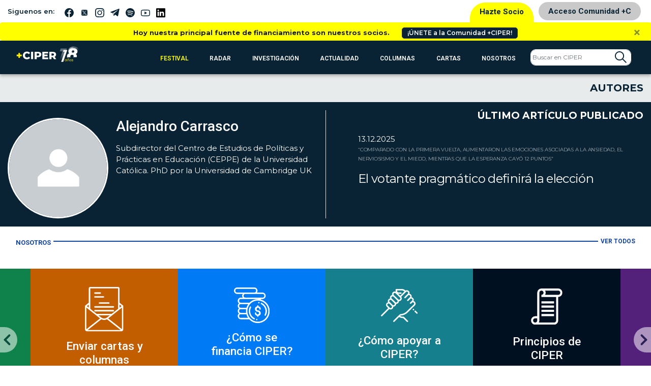

--- FILE ---
content_type: text/html; charset=UTF-8
request_url: https://www.ciperchile.cl/author/acarrasco/
body_size: 14489
content:
<!DOCTYPE html>
<html lang="es">

<head>
    <!-- Google Tag Manager -->
    <script>(function (w, d, s, l, i) {
            w[l] = w[l] || []; w[l].push({
                'gtm.start':
                    new Date().getTime(), event: 'gtm.js'
            }); var f = d.getElementsByTagName(s)[0],
                j = d.createElement(s), dl = l != 'dataLayer' ? '&l=' + l : ''; j.async = true; j.src =
                    'https://www.googletagmanager.com/gtm.js?id=' + i + dl; f.parentNode.insertBefore(j, f);
        })(window, document, 'script', 'dataLayer', 'GTM-5H5QPBV');</script>
    <!-- End Google Tag Manager -->
    <meta charset="utf-8">
    <meta name="viewport" content="width=device-width, initial-scale=1, shrink-to-fit=no">

    <!-- Bootstrap CSS -->
    <link rel="stylesheet" media="screen"
        href="https://www.ciperchile.cl/wp-content/themes/syms/assets/css/bootstrap.min.css">
    <link rel="stylesheet" media="screen" href="https://www.ciperchile.cl/wp-content/themes/syms/assets/css/style.css?v=1.7.9">
    <link rel="stylesheet" media="screen" href="https://www.ciperchile.cl/wp-content/themes/syms/assets/css/slick.css">
    <link rel="stylesheet" media="screen" href="https://www.ciperchile.cl/wp-content/themes/syms/assets/css/slick-ciper.css">
    <link rel="stylesheet" media="print"
        href="https://www.ciperchile.cl/wp-content/themes/syms/assets/css/imprimir.css?v=1.1" />
    <!-- template slick -->
    <script src="https://cdnjs.cloudflare.com/ajax/libs/gsap/3.11.3/gsap.min.js" id="syms-gsap-js"></script>
    <script src="https://cdnjs.cloudflare.com/ajax/libs/gsap/3.11.3/ScrollTrigger.min.js"
        id="syms-scrollTrigger-js"></script>
    <link rel="preconnect" href="https://fonts.googleapis.com">
    <link rel="preconnect" href="https://fonts.gstatic.com" crossorigin>
    <link href="https://fonts.googleapis.com/css2?family=Maiden+Orange&family=Roboto:ital,wght@0,100..900;1,100..900&display=swap" rel="stylesheet">

<style>

.roboto-100 {
  font-family: "Roboto", sans-serif;
  font-optical-sizing: auto;
  font-weight: 100;
  font-style: normal;
  font-variation-settings:
    "wdth" 100;
}    
.roboto-300 {
  font-family: "Roboto", sans-serif;
  font-optical-sizing: auto;
  font-weight: 300;
  font-style: normal;
  font-variation-settings:
    "wdth" 300;
}
.roboto-500 {
  font-family: "Roboto", sans-serif;
  font-optical-sizing: auto;
  font-weight: 500;
  font-style: normal;
  font-variation-settings:
    "wdth" 500;
}
.roboto-700 {
  font-family: "Roboto", sans-serif;
  font-optical-sizing: auto;
  font-weight: 700;
  font-style: normal;
  font-variation-settings:
    "wdth" 700;
}
.maiden-orange-regular {
  font-family: "Maiden Orange", serif;
  font-weight: 400;
  font-style: normal;
}

</style>

    <meta name='robots' content='noindex, follow' />
	<style>img:is([sizes="auto" i], [sizes^="auto," i]) { contain-intrinsic-size: 3000px 1500px }</style>
	
	<!-- This site is optimized with the Yoast SEO plugin v26.1.1 - https://yoast.com/wordpress/plugins/seo/ -->
	<title>Alejandro Carrasco, autor en CIPER Chile</title>
	<meta property="og:locale" content="es_ES" />
	<meta property="og:type" content="profile" />
	<meta property="og:title" content="Alejandro Carrasco, autor en CIPER Chile" />
	<meta property="og:site_name" content="CIPER Chile" />
	<meta name="twitter:card" content="summary_large_image" />
	<meta name="twitter:site" content="@ciper" />
	<script type="application/ld+json" class="yoast-schema-graph">{"@context":"https://schema.org","@graph":[{"@type":"WebSite","@id":"https://www.ciperchile.cl/#website","url":"https://www.ciperchile.cl/","name":"CIPER Chile","description":"Medio de investigación periodística independiente en Chile, enfocado en reportajes de actualidad y brindar información de calidad a la ciudadanía.","publisher":{"@id":"https://www.ciperchile.cl/#organization"},"potentialAction":[{"@type":"SearchAction","target":{"@type":"EntryPoint","urlTemplate":"https://www.ciperchile.cl/?s={search_term_string}"},"query-input":{"@type":"PropertyValueSpecification","valueRequired":true,"valueName":"search_term_string"}}],"inLanguage":"es"},{"@type":"Organization","@id":"https://www.ciperchile.cl/#organization","name":"Fundación CIPER","url":"https://www.ciperchile.cl/","logo":{"@type":"ImageObject","inLanguage":"es","@id":"https://www.ciperchile.cl/#/schema/logo/image/","url":"https://www.ciperchile.cl/wp-content/uploads/logo-ciper-mail-1.png","contentUrl":"https://www.ciperchile.cl/wp-content/uploads/logo-ciper-mail-1.png","width":618,"height":252,"caption":"Fundación CIPER"},"image":{"@id":"https://www.ciperchile.cl/#/schema/logo/image/"},"sameAs":["https://www.facebook.com/ciperchile","https://x.com/ciper","http://instagram.com/ciper_chile/","https://www.youtube.com/channel/UCDL4fR819Nz7bSXLzkjxS6Q"]}]}</script>
	<!-- / Yoast SEO plugin. -->


<link rel='dns-prefetch' href='//www.googletagmanager.com' />
<link rel="alternate" type="application/rss+xml" title="CIPER Chile &raquo; Feed" href="https://www.ciperchile.cl/feed/" />
<link rel="alternate" type="application/rss+xml" title="CIPER Chile &raquo; Feed de los comentarios" href="https://www.ciperchile.cl/comments/feed/" />
<link rel="alternate" type="application/rss+xml" title="CIPER Chile &raquo; Feed de entradas de Alejandro Carrasco" href="https://www.ciperchile.cl/author/acarrasco/feed/" />
		<!-- This site uses the Google Analytics by MonsterInsights plugin v9.9.1 - Using Analytics tracking - https://www.monsterinsights.com/ -->
							<script src="//www.googletagmanager.com/gtag/js?id=G-9DBJ1SYRGE"  data-cfasync="false" data-wpfc-render="false" type="text/javascript" async></script>
			<script data-cfasync="false" data-wpfc-render="false" type="text/javascript">
				var mi_version = '9.9.1';
				var mi_track_user = true;
				var mi_no_track_reason = '';
								var MonsterInsightsDefaultLocations = {"page_location":"https:\/\/www.ciperchile.cl\/author\/acarrasco\/"};
								if ( typeof MonsterInsightsPrivacyGuardFilter === 'function' ) {
					var MonsterInsightsLocations = (typeof MonsterInsightsExcludeQuery === 'object') ? MonsterInsightsPrivacyGuardFilter( MonsterInsightsExcludeQuery ) : MonsterInsightsPrivacyGuardFilter( MonsterInsightsDefaultLocations );
				} else {
					var MonsterInsightsLocations = (typeof MonsterInsightsExcludeQuery === 'object') ? MonsterInsightsExcludeQuery : MonsterInsightsDefaultLocations;
				}

								var disableStrs = [
										'ga-disable-G-9DBJ1SYRGE',
									];

				/* Function to detect opted out users */
				function __gtagTrackerIsOptedOut() {
					for (var index = 0; index < disableStrs.length; index++) {
						if (document.cookie.indexOf(disableStrs[index] + '=true') > -1) {
							return true;
						}
					}

					return false;
				}

				/* Disable tracking if the opt-out cookie exists. */
				if (__gtagTrackerIsOptedOut()) {
					for (var index = 0; index < disableStrs.length; index++) {
						window[disableStrs[index]] = true;
					}
				}

				/* Opt-out function */
				function __gtagTrackerOptout() {
					for (var index = 0; index < disableStrs.length; index++) {
						document.cookie = disableStrs[index] + '=true; expires=Thu, 31 Dec 2099 23:59:59 UTC; path=/';
						window[disableStrs[index]] = true;
					}
				}

				if ('undefined' === typeof gaOptout) {
					function gaOptout() {
						__gtagTrackerOptout();
					}
				}
								window.dataLayer = window.dataLayer || [];

				window.MonsterInsightsDualTracker = {
					helpers: {},
					trackers: {},
				};
				if (mi_track_user) {
					function __gtagDataLayer() {
						dataLayer.push(arguments);
					}

					function __gtagTracker(type, name, parameters) {
						if (!parameters) {
							parameters = {};
						}

						if (parameters.send_to) {
							__gtagDataLayer.apply(null, arguments);
							return;
						}

						if (type === 'event') {
														parameters.send_to = monsterinsights_frontend.v4_id;
							var hookName = name;
							if (typeof parameters['event_category'] !== 'undefined') {
								hookName = parameters['event_category'] + ':' + name;
							}

							if (typeof MonsterInsightsDualTracker.trackers[hookName] !== 'undefined') {
								MonsterInsightsDualTracker.trackers[hookName](parameters);
							} else {
								__gtagDataLayer('event', name, parameters);
							}
							
						} else {
							__gtagDataLayer.apply(null, arguments);
						}
					}

					__gtagTracker('js', new Date());
					__gtagTracker('set', {
						'developer_id.dZGIzZG': true,
											});
					if ( MonsterInsightsLocations.page_location ) {
						__gtagTracker('set', MonsterInsightsLocations);
					}
										__gtagTracker('config', 'G-9DBJ1SYRGE', {"forceSSL":"true","link_attribution":"true"} );
										window.gtag = __gtagTracker;										(function () {
						/* https://developers.google.com/analytics/devguides/collection/analyticsjs/ */
						/* ga and __gaTracker compatibility shim. */
						var noopfn = function () {
							return null;
						};
						var newtracker = function () {
							return new Tracker();
						};
						var Tracker = function () {
							return null;
						};
						var p = Tracker.prototype;
						p.get = noopfn;
						p.set = noopfn;
						p.send = function () {
							var args = Array.prototype.slice.call(arguments);
							args.unshift('send');
							__gaTracker.apply(null, args);
						};
						var __gaTracker = function () {
							var len = arguments.length;
							if (len === 0) {
								return;
							}
							var f = arguments[len - 1];
							if (typeof f !== 'object' || f === null || typeof f.hitCallback !== 'function') {
								if ('send' === arguments[0]) {
									var hitConverted, hitObject = false, action;
									if ('event' === arguments[1]) {
										if ('undefined' !== typeof arguments[3]) {
											hitObject = {
												'eventAction': arguments[3],
												'eventCategory': arguments[2],
												'eventLabel': arguments[4],
												'value': arguments[5] ? arguments[5] : 1,
											}
										}
									}
									if ('pageview' === arguments[1]) {
										if ('undefined' !== typeof arguments[2]) {
											hitObject = {
												'eventAction': 'page_view',
												'page_path': arguments[2],
											}
										}
									}
									if (typeof arguments[2] === 'object') {
										hitObject = arguments[2];
									}
									if (typeof arguments[5] === 'object') {
										Object.assign(hitObject, arguments[5]);
									}
									if ('undefined' !== typeof arguments[1].hitType) {
										hitObject = arguments[1];
										if ('pageview' === hitObject.hitType) {
											hitObject.eventAction = 'page_view';
										}
									}
									if (hitObject) {
										action = 'timing' === arguments[1].hitType ? 'timing_complete' : hitObject.eventAction;
										hitConverted = mapArgs(hitObject);
										__gtagTracker('event', action, hitConverted);
									}
								}
								return;
							}

							function mapArgs(args) {
								var arg, hit = {};
								var gaMap = {
									'eventCategory': 'event_category',
									'eventAction': 'event_action',
									'eventLabel': 'event_label',
									'eventValue': 'event_value',
									'nonInteraction': 'non_interaction',
									'timingCategory': 'event_category',
									'timingVar': 'name',
									'timingValue': 'value',
									'timingLabel': 'event_label',
									'page': 'page_path',
									'location': 'page_location',
									'title': 'page_title',
									'referrer' : 'page_referrer',
								};
								for (arg in args) {
																		if (!(!args.hasOwnProperty(arg) || !gaMap.hasOwnProperty(arg))) {
										hit[gaMap[arg]] = args[arg];
									} else {
										hit[arg] = args[arg];
									}
								}
								return hit;
							}

							try {
								f.hitCallback();
							} catch (ex) {
							}
						};
						__gaTracker.create = newtracker;
						__gaTracker.getByName = newtracker;
						__gaTracker.getAll = function () {
							return [];
						};
						__gaTracker.remove = noopfn;
						__gaTracker.loaded = true;
						window['__gaTracker'] = __gaTracker;
					})();
									} else {
										console.log("");
					(function () {
						function __gtagTracker() {
							return null;
						}

						window['__gtagTracker'] = __gtagTracker;
						window['gtag'] = __gtagTracker;
					})();
									}
			</script>
			
							<!-- / Google Analytics by MonsterInsights -->
		<script type="text/javascript">
/* <![CDATA[ */
window._wpemojiSettings = {"baseUrl":"https:\/\/s.w.org\/images\/core\/emoji\/16.0.1\/72x72\/","ext":".png","svgUrl":"https:\/\/s.w.org\/images\/core\/emoji\/16.0.1\/svg\/","svgExt":".svg","source":{"concatemoji":"https:\/\/www.ciperchile.cl\/wp-includes\/js\/wp-emoji-release.min.js"}};
/*! This file is auto-generated */
!function(s,n){var o,i,e;function c(e){try{var t={supportTests:e,timestamp:(new Date).valueOf()};sessionStorage.setItem(o,JSON.stringify(t))}catch(e){}}function p(e,t,n){e.clearRect(0,0,e.canvas.width,e.canvas.height),e.fillText(t,0,0);var t=new Uint32Array(e.getImageData(0,0,e.canvas.width,e.canvas.height).data),a=(e.clearRect(0,0,e.canvas.width,e.canvas.height),e.fillText(n,0,0),new Uint32Array(e.getImageData(0,0,e.canvas.width,e.canvas.height).data));return t.every(function(e,t){return e===a[t]})}function u(e,t){e.clearRect(0,0,e.canvas.width,e.canvas.height),e.fillText(t,0,0);for(var n=e.getImageData(16,16,1,1),a=0;a<n.data.length;a++)if(0!==n.data[a])return!1;return!0}function f(e,t,n,a){switch(t){case"flag":return n(e,"\ud83c\udff3\ufe0f\u200d\u26a7\ufe0f","\ud83c\udff3\ufe0f\u200b\u26a7\ufe0f")?!1:!n(e,"\ud83c\udde8\ud83c\uddf6","\ud83c\udde8\u200b\ud83c\uddf6")&&!n(e,"\ud83c\udff4\udb40\udc67\udb40\udc62\udb40\udc65\udb40\udc6e\udb40\udc67\udb40\udc7f","\ud83c\udff4\u200b\udb40\udc67\u200b\udb40\udc62\u200b\udb40\udc65\u200b\udb40\udc6e\u200b\udb40\udc67\u200b\udb40\udc7f");case"emoji":return!a(e,"\ud83e\udedf")}return!1}function g(e,t,n,a){var r="undefined"!=typeof WorkerGlobalScope&&self instanceof WorkerGlobalScope?new OffscreenCanvas(300,150):s.createElement("canvas"),o=r.getContext("2d",{willReadFrequently:!0}),i=(o.textBaseline="top",o.font="600 32px Arial",{});return e.forEach(function(e){i[e]=t(o,e,n,a)}),i}function t(e){var t=s.createElement("script");t.src=e,t.defer=!0,s.head.appendChild(t)}"undefined"!=typeof Promise&&(o="wpEmojiSettingsSupports",i=["flag","emoji"],n.supports={everything:!0,everythingExceptFlag:!0},e=new Promise(function(e){s.addEventListener("DOMContentLoaded",e,{once:!0})}),new Promise(function(t){var n=function(){try{var e=JSON.parse(sessionStorage.getItem(o));if("object"==typeof e&&"number"==typeof e.timestamp&&(new Date).valueOf()<e.timestamp+604800&&"object"==typeof e.supportTests)return e.supportTests}catch(e){}return null}();if(!n){if("undefined"!=typeof Worker&&"undefined"!=typeof OffscreenCanvas&&"undefined"!=typeof URL&&URL.createObjectURL&&"undefined"!=typeof Blob)try{var e="postMessage("+g.toString()+"("+[JSON.stringify(i),f.toString(),p.toString(),u.toString()].join(",")+"));",a=new Blob([e],{type:"text/javascript"}),r=new Worker(URL.createObjectURL(a),{name:"wpTestEmojiSupports"});return void(r.onmessage=function(e){c(n=e.data),r.terminate(),t(n)})}catch(e){}c(n=g(i,f,p,u))}t(n)}).then(function(e){for(var t in e)n.supports[t]=e[t],n.supports.everything=n.supports.everything&&n.supports[t],"flag"!==t&&(n.supports.everythingExceptFlag=n.supports.everythingExceptFlag&&n.supports[t]);n.supports.everythingExceptFlag=n.supports.everythingExceptFlag&&!n.supports.flag,n.DOMReady=!1,n.readyCallback=function(){n.DOMReady=!0}}).then(function(){return e}).then(function(){var e;n.supports.everything||(n.readyCallback(),(e=n.source||{}).concatemoji?t(e.concatemoji):e.wpemoji&&e.twemoji&&(t(e.twemoji),t(e.wpemoji)))}))}((window,document),window._wpemojiSettings);
/* ]]> */
</script>
<link rel='stylesheet' id='wpfp-css' href='https://www.ciperchile.cl/wp-content/themes/syms/assets/css/wpfp.css' type='text/css' />
<style id='wp-emoji-styles-inline-css' type='text/css'>

	img.wp-smiley, img.emoji {
		display: inline !important;
		border: none !important;
		box-shadow: none !important;
		height: 1em !important;
		width: 1em !important;
		margin: 0 0.07em !important;
		vertical-align: -0.1em !important;
		background: none !important;
		padding: 0 !important;
	}
</style>
<link rel='stylesheet' id='wp-block-library-css' href='https://www.ciperchile.cl/wp-includes/css/dist/block-library/style.min.css' type='text/css' media='all' />
<style id='classic-theme-styles-inline-css' type='text/css'>
/*! This file is auto-generated */
.wp-block-button__link{color:#fff;background-color:#32373c;border-radius:9999px;box-shadow:none;text-decoration:none;padding:calc(.667em + 2px) calc(1.333em + 2px);font-size:1.125em}.wp-block-file__button{background:#32373c;color:#fff;text-decoration:none}
</style>
<style id='global-styles-inline-css' type='text/css'>
:root{--wp--preset--aspect-ratio--square: 1;--wp--preset--aspect-ratio--4-3: 4/3;--wp--preset--aspect-ratio--3-4: 3/4;--wp--preset--aspect-ratio--3-2: 3/2;--wp--preset--aspect-ratio--2-3: 2/3;--wp--preset--aspect-ratio--16-9: 16/9;--wp--preset--aspect-ratio--9-16: 9/16;--wp--preset--color--black: #000000;--wp--preset--color--cyan-bluish-gray: #abb8c3;--wp--preset--color--white: #ffffff;--wp--preset--color--pale-pink: #f78da7;--wp--preset--color--vivid-red: #cf2e2e;--wp--preset--color--luminous-vivid-orange: #ff6900;--wp--preset--color--luminous-vivid-amber: #fcb900;--wp--preset--color--light-green-cyan: #7bdcb5;--wp--preset--color--vivid-green-cyan: #00d084;--wp--preset--color--pale-cyan-blue: #8ed1fc;--wp--preset--color--vivid-cyan-blue: #0693e3;--wp--preset--color--vivid-purple: #9b51e0;--wp--preset--gradient--vivid-cyan-blue-to-vivid-purple: linear-gradient(135deg,rgba(6,147,227,1) 0%,rgb(155,81,224) 100%);--wp--preset--gradient--light-green-cyan-to-vivid-green-cyan: linear-gradient(135deg,rgb(122,220,180) 0%,rgb(0,208,130) 100%);--wp--preset--gradient--luminous-vivid-amber-to-luminous-vivid-orange: linear-gradient(135deg,rgba(252,185,0,1) 0%,rgba(255,105,0,1) 100%);--wp--preset--gradient--luminous-vivid-orange-to-vivid-red: linear-gradient(135deg,rgba(255,105,0,1) 0%,rgb(207,46,46) 100%);--wp--preset--gradient--very-light-gray-to-cyan-bluish-gray: linear-gradient(135deg,rgb(238,238,238) 0%,rgb(169,184,195) 100%);--wp--preset--gradient--cool-to-warm-spectrum: linear-gradient(135deg,rgb(74,234,220) 0%,rgb(151,120,209) 20%,rgb(207,42,186) 40%,rgb(238,44,130) 60%,rgb(251,105,98) 80%,rgb(254,248,76) 100%);--wp--preset--gradient--blush-light-purple: linear-gradient(135deg,rgb(255,206,236) 0%,rgb(152,150,240) 100%);--wp--preset--gradient--blush-bordeaux: linear-gradient(135deg,rgb(254,205,165) 0%,rgb(254,45,45) 50%,rgb(107,0,62) 100%);--wp--preset--gradient--luminous-dusk: linear-gradient(135deg,rgb(255,203,112) 0%,rgb(199,81,192) 50%,rgb(65,88,208) 100%);--wp--preset--gradient--pale-ocean: linear-gradient(135deg,rgb(255,245,203) 0%,rgb(182,227,212) 50%,rgb(51,167,181) 100%);--wp--preset--gradient--electric-grass: linear-gradient(135deg,rgb(202,248,128) 0%,rgb(113,206,126) 100%);--wp--preset--gradient--midnight: linear-gradient(135deg,rgb(2,3,129) 0%,rgb(40,116,252) 100%);--wp--preset--font-size--small: 13px;--wp--preset--font-size--medium: 20px;--wp--preset--font-size--large: 36px;--wp--preset--font-size--x-large: 42px;--wp--preset--spacing--20: 0,44rem;--wp--preset--spacing--30: 0,67rem;--wp--preset--spacing--40: 1rem;--wp--preset--spacing--50: 1,5rem;--wp--preset--spacing--60: 2,25rem;--wp--preset--spacing--70: 3,38rem;--wp--preset--spacing--80: 5,06rem;--wp--preset--shadow--natural: 6px 6px 9px rgba(0, 0, 0, 0.2);--wp--preset--shadow--deep: 12px 12px 50px rgba(0, 0, 0, 0.4);--wp--preset--shadow--sharp: 6px 6px 0px rgba(0, 0, 0, 0.2);--wp--preset--shadow--outlined: 6px 6px 0px -3px rgba(255, 255, 255, 1), 6px 6px rgba(0, 0, 0, 1);--wp--preset--shadow--crisp: 6px 6px 0px rgba(0, 0, 0, 1);}:where(.is-layout-flex){gap: 0.5em;}:where(.is-layout-grid){gap: 0.5em;}body .is-layout-flex{display: flex;}.is-layout-flex{flex-wrap: wrap;align-items: center;}.is-layout-flex > :is(*, div){margin: 0;}body .is-layout-grid{display: grid;}.is-layout-grid > :is(*, div){margin: 0;}:where(.wp-block-columns.is-layout-flex){gap: 2em;}:where(.wp-block-columns.is-layout-grid){gap: 2em;}:where(.wp-block-post-template.is-layout-flex){gap: 1.25em;}:where(.wp-block-post-template.is-layout-grid){gap: 1.25em;}.has-black-color{color: var(--wp--preset--color--black) !important;}.has-cyan-bluish-gray-color{color: var(--wp--preset--color--cyan-bluish-gray) !important;}.has-white-color{color: var(--wp--preset--color--white) !important;}.has-pale-pink-color{color: var(--wp--preset--color--pale-pink) !important;}.has-vivid-red-color{color: var(--wp--preset--color--vivid-red) !important;}.has-luminous-vivid-orange-color{color: var(--wp--preset--color--luminous-vivid-orange) !important;}.has-luminous-vivid-amber-color{color: var(--wp--preset--color--luminous-vivid-amber) !important;}.has-light-green-cyan-color{color: var(--wp--preset--color--light-green-cyan) !important;}.has-vivid-green-cyan-color{color: var(--wp--preset--color--vivid-green-cyan) !important;}.has-pale-cyan-blue-color{color: var(--wp--preset--color--pale-cyan-blue) !important;}.has-vivid-cyan-blue-color{color: var(--wp--preset--color--vivid-cyan-blue) !important;}.has-vivid-purple-color{color: var(--wp--preset--color--vivid-purple) !important;}.has-black-background-color{background-color: var(--wp--preset--color--black) !important;}.has-cyan-bluish-gray-background-color{background-color: var(--wp--preset--color--cyan-bluish-gray) !important;}.has-white-background-color{background-color: var(--wp--preset--color--white) !important;}.has-pale-pink-background-color{background-color: var(--wp--preset--color--pale-pink) !important;}.has-vivid-red-background-color{background-color: var(--wp--preset--color--vivid-red) !important;}.has-luminous-vivid-orange-background-color{background-color: var(--wp--preset--color--luminous-vivid-orange) !important;}.has-luminous-vivid-amber-background-color{background-color: var(--wp--preset--color--luminous-vivid-amber) !important;}.has-light-green-cyan-background-color{background-color: var(--wp--preset--color--light-green-cyan) !important;}.has-vivid-green-cyan-background-color{background-color: var(--wp--preset--color--vivid-green-cyan) !important;}.has-pale-cyan-blue-background-color{background-color: var(--wp--preset--color--pale-cyan-blue) !important;}.has-vivid-cyan-blue-background-color{background-color: var(--wp--preset--color--vivid-cyan-blue) !important;}.has-vivid-purple-background-color{background-color: var(--wp--preset--color--vivid-purple) !important;}.has-black-border-color{border-color: var(--wp--preset--color--black) !important;}.has-cyan-bluish-gray-border-color{border-color: var(--wp--preset--color--cyan-bluish-gray) !important;}.has-white-border-color{border-color: var(--wp--preset--color--white) !important;}.has-pale-pink-border-color{border-color: var(--wp--preset--color--pale-pink) !important;}.has-vivid-red-border-color{border-color: var(--wp--preset--color--vivid-red) !important;}.has-luminous-vivid-orange-border-color{border-color: var(--wp--preset--color--luminous-vivid-orange) !important;}.has-luminous-vivid-amber-border-color{border-color: var(--wp--preset--color--luminous-vivid-amber) !important;}.has-light-green-cyan-border-color{border-color: var(--wp--preset--color--light-green-cyan) !important;}.has-vivid-green-cyan-border-color{border-color: var(--wp--preset--color--vivid-green-cyan) !important;}.has-pale-cyan-blue-border-color{border-color: var(--wp--preset--color--pale-cyan-blue) !important;}.has-vivid-cyan-blue-border-color{border-color: var(--wp--preset--color--vivid-cyan-blue) !important;}.has-vivid-purple-border-color{border-color: var(--wp--preset--color--vivid-purple) !important;}.has-vivid-cyan-blue-to-vivid-purple-gradient-background{background: var(--wp--preset--gradient--vivid-cyan-blue-to-vivid-purple) !important;}.has-light-green-cyan-to-vivid-green-cyan-gradient-background{background: var(--wp--preset--gradient--light-green-cyan-to-vivid-green-cyan) !important;}.has-luminous-vivid-amber-to-luminous-vivid-orange-gradient-background{background: var(--wp--preset--gradient--luminous-vivid-amber-to-luminous-vivid-orange) !important;}.has-luminous-vivid-orange-to-vivid-red-gradient-background{background: var(--wp--preset--gradient--luminous-vivid-orange-to-vivid-red) !important;}.has-very-light-gray-to-cyan-bluish-gray-gradient-background{background: var(--wp--preset--gradient--very-light-gray-to-cyan-bluish-gray) !important;}.has-cool-to-warm-spectrum-gradient-background{background: var(--wp--preset--gradient--cool-to-warm-spectrum) !important;}.has-blush-light-purple-gradient-background{background: var(--wp--preset--gradient--blush-light-purple) !important;}.has-blush-bordeaux-gradient-background{background: var(--wp--preset--gradient--blush-bordeaux) !important;}.has-luminous-dusk-gradient-background{background: var(--wp--preset--gradient--luminous-dusk) !important;}.has-pale-ocean-gradient-background{background: var(--wp--preset--gradient--pale-ocean) !important;}.has-electric-grass-gradient-background{background: var(--wp--preset--gradient--electric-grass) !important;}.has-midnight-gradient-background{background: var(--wp--preset--gradient--midnight) !important;}.has-small-font-size{font-size: var(--wp--preset--font-size--small) !important;}.has-medium-font-size{font-size: var(--wp--preset--font-size--medium) !important;}.has-large-font-size{font-size: var(--wp--preset--font-size--large) !important;}.has-x-large-font-size{font-size: var(--wp--preset--font-size--x-large) !important;}
:where(.wp-block-post-template.is-layout-flex){gap: 1.25em;}:where(.wp-block-post-template.is-layout-grid){gap: 1.25em;}
:where(.wp-block-columns.is-layout-flex){gap: 2em;}:where(.wp-block-columns.is-layout-grid){gap: 2em;}
:root :where(.wp-block-pullquote){font-size: 1.5em;line-height: 1.6;}
</style>
<link rel='stylesheet' id='syms-style-css' href='https://www.ciperchile.cl/wp-content/themes/syms/style.css' type='text/css' media='all' />
<link rel='stylesheet' id='tablepress-default-css' href='https://www.ciperchile.cl/wp-content/plugins/tablepress/css/build/default.css' type='text/css' media='all' />
<script type="text/javascript" src="https://www.ciperchile.cl/wp-content/plugins/google-analytics-premium/assets/js/frontend-gtag.min.js" id="monsterinsights-frontend-script-js" async="async" data-wp-strategy="async"></script>
<script data-cfasync="false" data-wpfc-render="false" type="text/javascript" id='monsterinsights-frontend-script-js-extra'>/* <![CDATA[ */
var monsterinsights_frontend = {"js_events_tracking":"true","download_extensions":"doc,pdf,ppt,zip,xls,docx,pptx,xlsx","inbound_paths":"[{\"path\":\"\\\/go\\\/\",\"label\":\"affiliate\"},{\"path\":\"\\\/recommend\\\/\",\"label\":\"affiliate\"}]","home_url":"https:\/\/www.ciperchile.cl","hash_tracking":"false","v4_id":"G-9DBJ1SYRGE"};/* ]]> */
</script>

<!-- Fragmento de código de la etiqueta de Google (gtag.js) añadida por Site Kit -->
<!-- Fragmento de código de Google Analytics añadido por Site Kit -->
<script type="text/javascript" src="https://www.googletagmanager.com/gtag/js?id=GT-WB74FGK" id="google_gtagjs-js" async></script>
<script type="text/javascript" id="google_gtagjs-js-after">
/* <![CDATA[ */
window.dataLayer = window.dataLayer || [];function gtag(){dataLayer.push(arguments);}
gtag("set","linker",{"domains":["www.ciperchile.cl"]});
gtag("js", new Date());
gtag("set", "developer_id.dZTNiMT", true);
gtag("config", "GT-WB74FGK");
/* ]]> */
</script>
<script type="text/javascript" src="https://www.ciperchile.cl/wp-includes/js/jquery/jquery.min.js" id="jquery-core-js"></script>
<script type="text/javascript" src="https://www.ciperchile.cl/wp-includes/js/jquery/jquery-migrate.min.js" id="jquery-migrate-js"></script>
<script type="text/javascript" src="https://www.ciperchile.cl/wp-content/themes/syms/assets/js/wpfp.js" id="wp-favorite-posts-js"></script>
<link rel="https://api.w.org/" href="https://www.ciperchile.cl/wp-json/" /><link rel="alternate" title="JSON" type="application/json" href="https://www.ciperchile.cl/wp-json/wp/v2/users/519" /><link rel="EditURI" type="application/rsd+xml" title="RSD" href="https://www.ciperchile.cl/xmlrpc.php?rsd" />

<meta name="generator" content="Site Kit by Google 1.163.0" />
<!-- Fragmento de código de Google Tag Manager añadido por Site Kit -->
<script type="text/javascript">
/* <![CDATA[ */

			( function( w, d, s, l, i ) {
				w[l] = w[l] || [];
				w[l].push( {'gtm.start': new Date().getTime(), event: 'gtm.js'} );
				var f = d.getElementsByTagName( s )[0],
					j = d.createElement( s ), dl = l != 'dataLayer' ? '&l=' + l : '';
				j.async = true;
				j.src = 'https://www.googletagmanager.com/gtm.js?id=' + i + dl;
				f.parentNode.insertBefore( j, f );
			} )( window, document, 'script', 'dataLayer', 'GTM-5H5QPBV' );
			
/* ]]> */
</script>

<!-- Final del fragmento de código de Google Tag Manager añadido por Site Kit -->

<!-- START - Open Graph and Twitter Card Tags 3.3.5 -->
 <!-- Facebook Open Graph -->
  <meta property="og:locale" content="es_ES"/>
  <meta property="og:site_name" content="CIPER Chile"/>
  <meta property="og:title" content="Alejandro Carrasco"/>
  <meta property="og:url" content="https://www.ciperchile.cl/author/acarrasco/"/>
  <meta property="og:type" content="article"/>
  <meta property="og:description" content="Medio de investigación periodística independiente en Chile, enfocado en reportajes de actualidad y brindar información de calidad a la ciudadanía."/>
 <!-- Google+ / Schema.org -->
 <!-- Twitter Cards -->
  <meta name="twitter:title" content="Alejandro Carrasco"/>
  <meta name="twitter:url" content="https://www.ciperchile.cl/author/acarrasco/"/>
  <meta name="twitter:description" content="Medio de investigación periodística independiente en Chile, enfocado en reportajes de actualidad y brindar información de calidad a la ciudadanía."/>
  <meta name="twitter:card" content="summary_large_image"/>
  <meta name="twitter:site" content="@ciper"/>
 <!-- SEO -->
 <!-- Misc. tags -->
 <!-- is_author -->
<!-- END - Open Graph and Twitter Card Tags 3.3.5 -->
	

</head>
<body>
  <!-- Google Tag Manager (noscript) -->
  <noscript><iframe src="https://www.googletagmanager.com/ns.html?id=GTM-5H5QPBV" height="0" width="0"
      style="display:none;visibility:hidden"></iframe></noscript>
  <!-- End Google Tag Manager (noscript) -->
  

  <header class="header-ciper sticky-top noimprimir">
    <!-- header-siguenos -->
    <div class="header-siguenos container order-md-1 order-3">
      <div class="row justify-content-center justify-content-lg-between align-items-center py-0">
        <div class="col-lg-6 d-none d-md-flex justify-content-center justify-content-lg-start align-items-center py-1">
          <span class="header-siguenos__text mr-2">Siguenos en:</span>
          <a href="http://facebook.com/ciperchile" class="header-siguenos__link-social" target="_blank">
            <picture>
              <source srcset="https://www.ciperchile.cl/wp-content/themes/syms/assets/img/icono-facebook.svg"
                type="image/svg+xml">
              <img src="https://www.ciperchile.cl/wp-content/themes/syms/assets/img/icono-facebook.png"
                class="header-siguenos__icono-social" alt="icono facebook">
            </picture>
          </a>
          <a href="http://twitter.com/ciper" class="header-siguenos__link-social" target="_blank">
            <img src="https://www.ciperchile.cl/wp-content/themes/syms/assets/img/iconos/x.png"
              class="header-siguenos__icono-social" alt="icono twitter">
            <!--
              <picture>
                <source srcset="https://www.ciperchile.cl/wp-content/themes/syms/assets/img/iconos/icono-twitter.svg" type="image/svg+xml">
                
              </picture>
              -->
          </a>
          <a href="http://instagram.com/ciper_chile/" class="header-siguenos__link-social" target="_blank">
            <picture>
              <source srcset="https://www.ciperchile.cl/wp-content/themes/syms/assets/img/icono-instagram.svg"
                type="image/svg+xml">
              <img src="https://www.ciperchile.cl/wp-content/themes/syms/assets/img/icono-instagram.png"
                class="header-siguenos__icono-social" alt="icono instagram">
            </picture>
          </a>
          <a href="http://rebrand.ly/TelegramCiper/" class="header-siguenos__link-social" target="_blank">
            <picture>
              <source srcset="https://www.ciperchile.cl/wp-content/themes/syms/assets/img/telegram-brands.svg"
                type="image/svg+xml">
              <img src="https://www.ciperchile.cl/wp-content/themes/syms/assets/img/icono-instagram.png"
                class="header-siguenos__icono-social" alt="icono telegram">
            </picture>
          </a>
          <a href="https://open.spotify.com/show/0sdKCx1WJ9BHh6QJEtHz7l" class="header-siguenos__link-social"
            target="_blank">
            <picture>
              <source srcset="https://www.ciperchile.cl/wp-content/themes/syms/assets/img/icono-spotify.svg"
                type="image/svg+xml">
              <img src="https://www.ciperchile.cl/wp-content/themes/syms/assets/img/icono-spotify.png"
                class="header-siguenos__icono-social" alt="icono spotify">
            </picture>
          </a>
          <a href="https://www.youtube.com/channel/UCDL4fR819Nz7bSXLzkjxS6Q" class="header-siguenos__link-social"
            target="_blank">
            <picture>
              <source srcset="https://www.ciperchile.cl/wp-content/themes/syms/assets/img/icono-youtube.svg"
                type="image/svg+xml">
              <img src="https://www.ciperchile.cl/wp-content/themes/syms/assets/img/icono-youtube.png"
                class="header-siguenos__icono-social" alt="icono youtube">
            </picture>
          </a>
          <a href="https://www.linkedin.com/company/ciper-chile" class="header-siguenos__link-social" target="_blank">
            <picture>
              <source srcset="https://www.ciperchile.cl/wp-content/themes/syms/assets/img/linkedin-brands.svg"
                type="image/svg+xml">
              <img src="https://www.ciperchile.cl/wp-content/themes/syms/assets/img/icono-youtube.png"
                class="header-siguenos__icono-social" alt="icono linkedin">
            </picture>
          </a>
        </div>
        <div class="col-lg-6 d-flex justify-content-center justify-content-lg-end align-items-center p-movil"
          style="height: 44px;">
                      <a id="btn-ciper-socios-head" class="btn btn-sm btn-ciper btn-ciper--amarillo alerta-open btn-ciper--header"
              href="https://www.ciperchile.cl/socios/">Hazte Socio</a>
                    <a class="btn btn-sm btn-ciper btn-ciper--gris btn-ciper--header"
            href="https://www.ciperchile.cl/ciperSocios/" >Acceso Comunidad +C</a>
        </div>
      </div>
    </div><!-- /header-siguenos -->
          <!-- Alerta Hazte Socio -->

      <div class="alert alert-ciper alert-dismissible fade show d-none d-md-block order-2"
        style="background-color: #ffff00;" role="alert">
        <div class="container text-center">
          <div class="row justify-content-center" style="padding: 4px;">
            <div class="col-md-10">
              <p class="alert-ciper__text" style="margin-bottom: -10px; margin-top:-5px;">
                <strong class="alert-ciper__text--strong" style="font-size: 13px; font-weight: bold; line-height: 100%;">
                  Hoy nuestra principal fuente de financiamiento son nuestros socios.
                </strong>
                                <a id="btnHazteSocioCabecera" href="https://www.ciperchile.cl/socios/" class="btn btn-ciper-2 btn-dark"
                  style="margin-left: 20px; font-size: 0.8em; padding: 0px 10px;">
                  ¡ÚNETE a la Comunidad +CIPER!</a>
              </p>
            </div>
          </div>
        </div>
        <button id="close-alerta-ciper-socios-head" type="button" class="close" data-dismiss="alert" aria-label="Close">
          <span aria-hidden="true">&times;</span>
        </button>
      </div> <!-- /Alerta Hazte Socio -->
        <!-- navbar-ciper -->
    <nav class="navbar navbar-expand-lg navbar-dark navbar-ciper py-1 d-flex order-md-3 order-1">
      <div class="container d-flex justify-content-start">
        <button class="navbar-toggler collapsed" type="button" data-toggle="collapse" data-target="#navbarNavDropdown"
          aria-controls="navbarNavDropdown" aria-expanded="false" aria-label="Toggle navigation">
          <span class="navbar-toggler-icon"></span>
        </button>
        <a class="navbar-brand m-auto" href="https://www.ciperchile.cl">
          <picture>
            <!--
              <source srcset="https://www.ciperchile.cl/wp-content/themes/syms/assets/img/logo-ciper-header.svg" type="image/svg+xml">
              <img src="https://www.ciperchile.cl/wp-content/themes/syms/assets/img/logo-ciper-header.png" width="130" alt="Logo Ciper">
              -->
              <source srcset="https://www.ciperchile.cl/wp-content/themes/syms/assets/img/iconos/logo-18.svg" type="image/svg+xml">
            <img src="https://www.ciperchile.cl/wp-content/themes/syms/assets/img/iconos/logo-18.png" width="130"
              alt="Logo Ciper 18 años">
              <!--
            <source srcset="https://www.ciperchile.cl/wp-content/themes/syms/assets/img/iconos/logo-18.svg" type="image/svg+xml">
            <img src="https://www.ciperchile.cl/wp-content/themes/syms/assets/img/iconos/logo-18.png" width="130"
              alt="Logo Ciper 18 años">
-->
          </picture>
        </a>
        <!--a class="d-md-none ml-auto btn-nav-buscador" href="#">
            <picture>
              <source srcset="https://www.ciperchile.cl/wp-content/themes/syms/assets/img/lupa-blanca.svg" type="image/svg+xml">
              <img src="https://www.ciperchile.cl/wp-content/themes/syms/assets/img/lupa-blanca.svg" alt="icono lupa blanca">
            </picture>
          </a-->
        <div class="collapse navbar-collapse" id="navbarNavDropdown">
          <form action="https://www.ciperchile.cl" method="get" id="search-deploy-mobile"
            class="form-inline navbar-ciper__buscador d-lg-none">
            <input class="form-control mr-sm-2" type="search" placeholder="Buscar en CIPER" aria-label="Search" value=""
              name="s">
          </form>
          <ul class="navbar-nav ml-auto mr-2">
              <li class="nav-item"> <a class="nav-link" href="https://www.ciperchile.cl/festival" style="color: yellow;">FESTIVAL</a></li>
                 
              <li class="nav-item"> <a class="nav-link" href="https://www.ciperchile.cl/radar-2">RADAR</a></li>

            <!-- <li class="nav-item"> <a class="nav-link" href="https://www.ciperchile.cl/papeles-de-la-dictadura/"
                target="_blank" style="color: yellow;"">PAPELES DE LA DICTADURA</a></li> -->
              <li class=" nav-item">
                <a class="nav-link" href="https://www.ciperchile.cl/investigacion/">Investigación</a>
            </li>
            <li class="nav-item">
              <a class="nav-link" href="https://www.ciperchile.cl/actualidad/">Actualidad</a>
            </li>
            <li class="nav-item">
              <a class="nav-link" href="https://www.ciperchile.cl/columna/">Columnas</a>
            </li>
            <li class="nav-item">
              <a class="nav-link " href="https://www.ciperchile.cl/opinion-del-lector/">
                Cartas
              </a>
            </li>
            <li class="nav-item">
              <a class="nav-link" href="https://www.ciperchile.cl/nosotros/">Nosotros</a>
            </li>
          </ul>
          <form action="https://www.ciperchile.cl" method="get" id="search-deploy"
            class="form-inline navbar-ciper__buscador d-none d-md-inline-block">
            <input class="form-control mr-sm-2" type="search" placeholder="Buscar en CIPER" aria-label="Search" value=""
              name="s" style="padding-right: 37px;">
            <input id="my-submit" type="submit" value="" class="btn-buscador-cabecera">
          </form>
        </div>
      </div>
    </nav><!-- /navbar-ciper -->
  </header><!-- /header-ciper -->
  <!--Barra campaña desktop-->
    <!--Barra Sumate fin--><!-- Main -->
<main role="main">
  <!-- DESTACADOS -->
  <section class="section-featured">
    <div class="section-featured-title autor">
      <div class="container">
        <div class="row">
          <div class="col-12 text-center text-md-right">
            <h3>AUTORES</h3>
          </div>
        </div>
      </div>
    </div>
    <div class="container">
      <div class="row py-3 content-article-destacado-big-autor">

        <div class="col-lg-6">
                      <article class="article article--detalle-autor ">
              <div class="row align-items-start">
                <div class="col-lg-4 pr-md-0">
                  <div class="d-flex align-items-center d-lg-block">
                    <img width="96" height="96" src="https://www.ciperchile.cl//wp-content/uploads/avatar_ciper.png" class="article__img img-fluid rounded-circle w-100 columna_img"  alt="Alejandro Carrasco ">
                  </div>

                </div>
                <div class="col-lg-8">
                  <h3>Alejandro Carrasco</h3>
                  <p class="article__text article__text--excerpt pt-2">Subdirector del Centro de Estudios de Políticas y Prácticas en Educación (CEPPE) de la Universidad Católica. PhD por la Universidad de Cambridge UK                  </p>
                </div>
              </div>
                      </article>
        </div>
        <div class="col-lg-6 d-none d-lg-block border-left">
          <h4 class="title-detacado-autor text-right">ÚLTIMO ARTÍCULO PUBLICADO</h4>
          <article class="article-featured-autor pl-5">
            <p class="article__text article__text--date" style="color: #FFFFFF;">
              13.12.2025            </p>
            <p class="article-featured-text__epigraph">“COMPARADO CON LA PRIMERA VUELTA, AUMENTARON LAS EMOCIONES ASOCIADAS A LA ANSIEDAD, EL NERVIOSISMO Y EL MIEDO, MIENTRAS QUE LA ESPERANZA CAYÓ 12 PUNTOS”</p>
            <a class="alticle-link" href="https://www.ciperchile.cl/2025/12/13/el-votante-pragmatico-definira-la-eleccion/">
              <h3 class="article-featured-text__title">El votante pragmático definirá la elección</h3>
            </a>
          </article>
        </div>
      </div>
    </div>
  </section><!-- /section destacados -->



  <div id="revisa" style="display:none;">Resultados: 0</div>    <!-- Nosotros -->
  <!-- Nosotros -->
   <!-- Nosotros  -->
   <section class="slide-nosotros">
     <div class="container">
       <div class="row mb-2">
         <div class="col-12">
           <header class="separador separador--nosotros">
             <span class="separador__label separador__label--nosotros"><a style="color: #11449E; font-size: 13px;" href="https://www.ciperchile.cl/nosotros/">Nosotros</a></span>
             <span class="separador__divider  separador__divider--nosotros">
             </span>
             <a class="separador__link separador__link--nosotros" href="https://www.ciperchile.cl/nosotros/">Ver Todos</a>
           </header>
         </div>
       </div>
     </div>
   
     <!-- slick-nosotros -->
     <div class="slick-nosotros py-3">
   
     <div class="card card-nosotros card-nosotros--dark card-nosotros--azul-marino" style="background-color: #007AF5;">
      <div class="card-body" style="align-items:center;">
         <picture>
         <source srcset="https://www.ciperchile.cl/wp-content/themes/syms/assets/img/iconos/financia.svg" type="image/svg+xml"/>
         <img src="https://www.ciperchile.cl/wp-content/themes/syms/assets/img/iconos/financia.png" class="card-nosotrosicono" alt="icono financia"/>
         </picture>
         <h6 style="font-size: 1.5em;">¿Cómo se financia CIPER?</h6>
         <a href="https://www.ciperchile.cl/como-se-financia-ciper/" class="btn btn-ciper btn-ciper--gris">Ver informes de ingresos</a>
      </div>
     </div>
   
     <div class="card card-nosotros card-nosotros--dark card-nosotros--azul" style="background-color: #167F8D;">
     <div class="card-body" style="align-items:center;">
       <picture>
       <source srcset="https://www.ciperchile.cl/wp-content/themes/syms/assets/img/iconos/apoyo.svg" type="image/svg+xml"/>
       <img src="https://www.ciperchile.cl/wp-content/themes/syms/assets/img/iconos/apoyo.png" class="card-nosotrosicono" alt="icono apoyo"/>
       </picture>
       <h6 style="font-size: 1.5em;">¿Cómo apoyar a CIPER?</h6>
       <a href="https://www.ciperchile.cl/como-apoyar-a-ciper" class="btn btn-ciper btn-ciper--gris">Conoce las opciones</a>
     </div>
     </div>
     <div class="card card-nosotros card-nosotros--gris card-nosotros--dark" style="background-color: #001021;">
     <div class="card-body" style="align-items:center;">
       <picture>
       <source srcset="https://www.ciperchile.cl/wp-content/themes/syms/assets/img/iconos/principios.svg" type="image/svg+xml"/>
       <img src="https://www.ciperchile.cl/wp-content/themes/syms/assets/img/iconos/principios.png" class="card-nosotrosicono" alt="icono principios"/>
       </picture>
       <h6 style="font-size: 1.5em;">Principios de CIPER</h6>
       <a href="https://www.ciperchile.cl/principios-que-sustentan-a-ciper" class="btn btn-ciper btn-ciper--gris">Lo que nos mueve</a>
     </div>
     </div>
     <div class="card card-nosotros card-nosotros--dark card-nosotros--morado" style="background-color: #53217A;">
     <div class="card-body" style="align-items:center;">
       <picture>
       <source srcset="https://www.ciperchile.cl/wp-content/themes/syms/assets/img/iconos/directorio.svg" type="image/svg+xml"/>
       <img src="https://www.ciperchile.cl/wp-content/themes/syms/assets/img/iconos/directorio.png" class="card-nosotrosicono" alt="icono directorio"/>
       </picture>
       <h6 style="font-size: 1.5em;">Directorio Fundación CIPER</h6>
       <a href="https://www.ciperchile.cl/directorio-de-la-fundacion-ciper" class="btn btn-ciper btn-ciper--gris">Nuestro directorio</a>
     </div>
     </div>
     <div class="card card-nosotros card-nosotros--dark card-nosotros--gris-2" style="background-color: #4A5E6B;">
     <div class="card-body" style="align-items:center;">
       <picture>
       <source srcset="https://www.ciperchile.cl/wp-content/themes/syms/assets/img/iconos/equipo.svg" type="image/svg+xml"/>
       <img src="https://www.ciperchile.cl/wp-content/themes/syms/assets/img/iconos/equipo.png" class="card-nosotrosicono" alt="icono equipo"/>
       </picture>
       <h6 style="font-size: 1.5em;">Equipo CIPER</h6>
       <a href="https://www.ciperchile.cl/equipo" class="btn btn-ciper btn-ciper--gris">Conócenos</a>
     </div>
     </div>
     <div class="card card-nosotros card-nosotros--dark card-nosotros--rojo" style="background-color: #C2095A">
     <div class="card-body" style="align-items:center;">
       <picture>
       <source srcset="https://www.ciperchile.cl/wp-content/themes/syms/assets/img/iconos/investigacion.svg" type="image/svg+xml"/>
       <img src="https://www.ciperchile.cl/wp-content/themes/syms/assets/img/iconos/investigacion.png" class="card-nosotrosicono" alt="icono investigacion" />
       </picture>
       <h6 style="font-size: 1.5em;">Investigaciones <br/><b>con impacto</b></h6>
       <a href="https://www.ciperchile.cl/investigaciones-con-impacto" class="btn btn-ciper btn-ciper--gris" >Revísalas</a>
     </div>
     </div>
     <div class="card card-nosotros card-nosotros--dark card-nosotros--celeste" style="background-color: #274156">
     <div class="card-body" style="align-items:center;">
       <picture>
       <source srcset="https://www.ciperchile.cl/wp-content/themes/syms/assets/img/iconos/premios.svg" type="image/svg+xml" />
       <img src="https://www.ciperchile.cl/wp-content/themes/syms/assets/img/iconos/premios.png" class="card-nosotrosicono" alt="icono premios" />
       </picture>
       <h6 style="font-size: 1.5em;">Premios obtenidos</h6>
       <a href="https://www.ciperchile.cl/premios" class="btn btn-ciper btn-ciper--gris" >Ver premios</a
       >
     </div>
     </div>
     <div class="card card-nosotros card-nosotros--dark card-nosotros--celeste" style="background-color: #0F814A">
     <div class="card-body" style="align-items:center;">
       <picture>
       <source srcset="https://www.ciperchile.cl/wp-content/themes/syms/assets/img/iconos/libros.svg" type="image/svg+xml" />
       <img src="https://www.ciperchile.cl/wp-content/themes/syms/assets/img/iconos/libros.png" class="card-nosotros_icono" alt="icono trofeo" />
       </picture>
       <h6 style="font-size: 1.5em;">Libros CIPER</h6>
       <a href="https://www.ciperchile.cl/libros-de-ciper/" class="btn btn-ciper btn-ciper--gris" >Conócelos</a
       >
     </div>
     </div>
     <div class="card card-nosotros card-nosotros--dark card-nosotros--celeste" style="background-color: #C25E00">
     <div class="card-body" style="align-items:center;">
       <picture>
       <source srcset="https://www.ciperchile.cl/wp-content/themes/syms/assets/img/iconos/icono-cartas.svg" type="image/svg+xml" />
       <img src="https://www.ciperchile.cl/wp-content/themes/syms/assets/img/iconos/icono-cartas.png" class="card-nosotros_icono" alt="icono trofeo" />
       </picture>
       <h6 style="font-size: 1.5em;">Enviar cartas y columnas</h6>
       <a href="https://www.ciperchile.cl/enviar-columnas-y-cartas" class="btn btn-ciper btn-ciper--gris" >Revisa las opciones</a
       >
     </div>
     </div>
     </div>
     <!-- /slick-nosotros -->
   </section>
   <!-- /Nosotros  -->
   <!-- /Nosotros -->  <!-- /Nosotros -->
</main><!-- /main -->
<!-- Footer -->
<footer class="footer-ciper py-5 noimprimir">
    <div class="container-fluid">

      <div class="row justify-content-center">
        <div class="col-9 col-md-3 mx-auto mx-md-0 border-right-md-1">
          <picture>
            <source srcset="https://www.ciperchile.cl/wp-content/themes/syms/assets/img/ciper_logo_full_dark.svg" type="image/svg+xml">
            <img src="https://www.ciperchile.cl/wp-content/themes/syms/assets/img/logo-ciper-footer.png" alt="logo ciper" class="footer-ciper__logo">
          </picture>
          <small class="footer-ciper__menu-text footer-ciper__menu-text--2 d-block mb-3 "><br/>
            Director: Pedro Ram&iacute;rez</small>
          <small class="footer-ciper__menu-text footer-ciper__menu-text--direccion d-block mb-3">
            José Miguel de la Barra 412, Santiago de Chile <br/>
            Todos los derechos reservados © 2007-2026</small>
        </div>
        <div class="col-12 col-md-6">
          <div class="row justify-content-around">
            <div class="col-4 col-md-auto">
              <div class="footer-ciper__menu">
                <h5 class="footer-ciper__menu-title text-uppercase">Secciones</h5>
                <ul class="footer-ciper__menu-list list-unstyled text-small">
                  <li><a class="footer-ciper__menu-list--link" href="https://www.ciperchile.cl/investigacion/">Investigación</a></li>
                  <li><a class="footer-ciper__menu-list--link" href="https://www.ciperchile.cl/actualidad/">Actualidad</a></li>
                  <li><a class="footer-ciper__menu-list--link" href="https://www.ciperchile.cl/columna/">Columnas</a></li>
                  <li><a class="footer-ciper__menu-list--link" href="https://www.ciperchile.cl/opinion-del-lector/">Cartas</a></li>   
                  <li><a class="footer-ciper__menu-list--link" href="https://www.ciperchile.cl/multimedia/">Especiales</a></li>
                  <li><a class="footer-ciper__menu-list--link" href="https://www.ciperchile.cl/radar-2/">Radar</a>
                </ul>
              </div>
            </div>
            <div class="col-4 col-md-auto">
              <div class="footer-ciper__menu">
                <h5 class="footer-ciper__menu-title text-uppercase">Archivo</h5>
                <ul class="footer-ciper__menu-list list-unstyled text-small">
                  <li><a class="footer-ciper__menu-list--link" href="https://www.ciperchile.cl/papeles-de-la-dictadura/">Papeles de la Dictadura</a></li>
                  <li><a class="footer-ciper__menu-list--link" href="https://www.ciperchile.cl/libros-de-ciper/">Libros</a></li>
                  <li><a class="footer-ciper__menu-list--link" href="https://www.ciperchile.cl/blog/">Blog</a></li>                  
                  <li><a class="footer-ciper__menu-list--link" href="https://www.ciperchile.cl/autores/">Autores</a></li>
                  <li><a class="footer-ciper__menu-list--link" href="https://www.ciperchile.cl/academico/">CIPER Académico</a></li>
                  <li><a class="footer-ciper__menu-list--link" href="https://www.ciperchile.cl/labot/">LaBot Constituyente</a></li>   
                  <li><a class="footer-ciper__menu-list--link" href="https://www.ciperchile.cl/al-plebiscito-con-ciper/">Al Plebiscito con CIPER</a></li> 
                </ul>
              </div>
            </div>
            <div class="col-4 col-md-auto">
              <div class="footer-ciper__menu">
                <h5 class="footer-ciper__menu-title text-uppercase">Sobre CIPER</h5>
                <ul class="footer-ciper__menu-list list-unstyled text-small">
                  <li><a id="footerHazteSocio" class="footer-ciper__menu-list--link" href="https://www.ciperchile.cl/socios/">Hazte Socio</a></li>
                  <li><a class="footer-ciper__menu-list--link" href="https://www.ciperchile.cl/nosotros/">Nosotros</a></li>                 
                  <li><a class="footer-ciper__menu-list--link" href="https://www.ciperchile.cl/donaciones/">Donaciones</a></li>
                  <!--li><a class="footer-ciper__menu-list--link" href="https://www.ciperchile.cl/principios-que-sustentan-a-ciper/">Principios de CIPER</a></li-->
                  <li><a class="footer-ciper__menu-list--link" href="https://www.ciperchile.cl/contacto">Contacto</a></li>
                  <li><a class="footer-ciper__menu-list--link" href="https://www.ciperchile.cl/talleres/">Talleres</a></li>
                  <li><a class="footer-ciper__menu-list--link" href="http://eepurl.com/hC6nkD" target="_blank">Newsletter</a></li>

                </ul>
              </div>
            </div>
          </div>
        </div>
       
        <div class="col-12 col-xl-3">
          <div class="footer-ciper__siguenos">
            <h5 class="footer-ciper__siguenos-text">Síguenos en:</h5>
            <div class="d-flex">
              <a class="col footer-ciper__siguenos-link" href="http://facebook.com/ciperchile" target="_blank">
                <picture>
                  <source srcset="https://www.ciperchile.cl/wp-content/themes/syms/assets/img/icono-facebook-blanco.svg" type="image/svg+xml">
                  <img src="https://www.ciperchile.cl/wp-content/themes/syms/assets/img/icono-facebook-blanco.png"  class="footer-ciper__siguenos-icono" alt="icono facebook">
                </picture>
              </a>
              <a class="col footer-ciper__siguenos-link" href="http://twitter.com/ciper" target="_blank">
                <picture>
                  <source srcset="https://www.ciperchile.cl/wp-content/themes/syms/assets/img/icono-twitter-blanco.svg" type="image/svg+xml">
                  <img src="https://www.ciperchile.cl/wp-content/themes/syms/assets/img/icono-twitter-blanco.png" a class="footer-ciper__siguenos-icono" alt="icono twitter">
                </picture>
              </a>
              <a class="col footer-ciper__siguenos-link" href="http://instagram.com/ciper_chile/" target="_blank">
                <picture>
                  <source srcset="https://www.ciperchile.cl/wp-content/themes/syms/assets/img/icono-instagram-blanco.svg" type="image/svg+xml">
                  <img src="https://www.ciperchile.cl/wp-content/themes/syms/assets/img/icono-instagram-blanco.png" class="footer-ciper__siguenos-icono" alt="icono instagram">
                </picture>
              </a>
              <a class="col footer-ciper__siguenos-link" href="http://rebrand.ly/TelegramCiper/" target="_blank">
                <picture>
                  <source srcset="https://www.ciperchile.cl/wp-content/themes/syms/assets/img/telegram-blanco.svg" type="image/svg+xml">
                  <img src="https://www.ciperchile.cl/wp-content/themes/syms/assets/img/icono-instagram-blanco.png" class="footer-ciper__siguenos-icono" alt="icono telegram">
                </picture>
              </a>
              <a class="col footer-ciper__siguenos-link" href="https://open.spotify.com/show/0sdKCx1WJ9BHh6QJEtHz7l" target="_blank">
                <picture>
                  <source srcset="https://www.ciperchile.cl/wp-content/themes/syms/assets/img/icono-spotify-blanco.svg" type="image/svg+xml">
                  <img src="https://www.ciperchile.cl/wp-content/themes/syms/assets/img/icono-spotify-blanco.png" a class="footer-ciper__siguenos-icono" alt="icono spotify">
                </picture>
              </a>
              <a class="col footer-ciper__siguenos-link" href="https://www.youtube.com/channel/UCDL4fR819Nz7bSXLzkjxS6Q" target="_blank">
                <picture>
                  <source srcset="https://www.ciperchile.cl/wp-content/themes/syms/assets/img/icono-youtube-blanco.svg" type="image/svg+xml">
                  <img src="https://www.ciperchile.cl/wp-content/themes/syms/assets/img/icono-youtube-blanco.png" a class="footer-ciper__siguenos-icono" alt="icono youtube">
                </picture>
              </a>
              <a href="https://www.linkedin.com/company/ciper-chile" class="header-siguenos__link-social" target="_blank">
              <picture>
                <source srcset="https://www.ciperchile.cl/wp-content/themes/syms/assets/img/linkedin-blanco01.svg" type="image/svg+xml">
                <img src="https://www.ciperchile.cl/wp-content/themes/syms/assets/img/icono-youtube.png" class="header-siguenos__icono-social" alt="icono linkedin">
              </picture>
            </a>
            </div>
          </div>
         
        </div>

      </div>
    </div>
  </footer><!-- /footer -->
  

    <!-- librerias js -->
    <script src="https://www.ciperchile.cl/wp-content/themes/syms/assets/js/jquery-3.6.0.min.js"></script>
    <script src="https://www.ciperchile.cl/wp-content/themes/syms/assets/js/bootstrap.bundle.min.js"></script>
    <script src="https://www.ciperchile.cl/wp-content/themes/syms/assets/js/slick.min.js"></script>
    <script src="https://www.ciperchile.cl/wp-content/themes/syms/assets/js/main.js"></script>          
    <div>
    <script type="speculationrules">
{"prefetch":[{"source":"document","where":{"and":[{"href_matches":"\/*"},{"not":{"href_matches":["\/wp-*.php","\/wp-admin\/*","\/wp-content\/uploads\/*","\/wp-content\/*","\/wp-content\/plugins\/*","\/wp-content\/themes\/syms\/*","\/*\\?(.+)"]}},{"not":{"selector_matches":"a[rel~=\"nofollow\"]"}},{"not":{"selector_matches":".no-prefetch, .no-prefetch a"}}]},"eagerness":"conservative"}]}
</script>
<script>function loadScript(a){var b=document.getElementsByTagName("head")[0],c=document.createElement("script");c.type="text/javascript",c.src="https://tracker.metricool.com/app/resources/be.js",c.onreadystatechange=a,c.onload=a,b.appendChild(c)}loadScript(function(){beTracker.t({hash:'fde82e2983534b567de2db1f98183287'})})</script>		<!-- Fragmento de código de Google Tag Manager (noscript) añadido por Site Kit -->
		<noscript>
			<iframe src="https://www.googletagmanager.com/ns.html?id=GTM-5H5QPBV" height="0" width="0" style="display:none;visibility:hidden"></iframe>
		</noscript>
		<!-- Final del fragmento de código de Google Tag Manager (noscript) añadido por Site Kit -->
		<script type="text/javascript">
		/* MonsterInsights Scroll Tracking */
		if ( typeof(jQuery) !== 'undefined' ) {
		jQuery( document ).ready(function(){
		function monsterinsights_scroll_tracking_load() {
		if ( ( typeof(__gaTracker) !== 'undefined' && __gaTracker && __gaTracker.hasOwnProperty( "loaded" ) && __gaTracker.loaded == true ) || ( typeof(__gtagTracker) !== 'undefined' && __gtagTracker ) ) {
		(function(factory) {
		factory(jQuery);
		}(function($) {

		/* Scroll Depth */
		"use strict";
		var defaults = {
		percentage: true
		};

		var $window = $(window),
		cache = [],
		scrollEventBound = false,
		lastPixelDepth = 0;

		/*
		* Plugin
		*/

		$.scrollDepth = function(options) {

		var startTime = +new Date();

		options = $.extend({}, defaults, options);

		/*
		* Functions
		*/

		function sendEvent(action, label, scrollDistance, timing) {
		if ( 'undefined' === typeof MonsterInsightsObject || 'undefined' === typeof MonsterInsightsObject.sendEvent ) {
		return;
		}
			var paramName = action.toLowerCase();
	var fieldsArray = {
	send_to: 'G-9DBJ1SYRGE',
	non_interaction: true
	};
	fieldsArray[paramName] = label;

	if (arguments.length > 3) {
	fieldsArray.scroll_timing = timing
	MonsterInsightsObject.sendEvent('event', 'scroll_depth', fieldsArray);
	} else {
	MonsterInsightsObject.sendEvent('event', 'scroll_depth', fieldsArray);
	}
			}

		function calculateMarks(docHeight) {
		return {
		'25%' : parseInt(docHeight * 0.25, 10),
		'50%' : parseInt(docHeight * 0.50, 10),
		'75%' : parseInt(docHeight * 0.75, 10),
		/* Cushion to trigger 100% event in iOS */
		'100%': docHeight - 5
		};
		}

		function checkMarks(marks, scrollDistance, timing) {
		/* Check each active mark */
		$.each(marks, function(key, val) {
		if ( $.inArray(key, cache) === -1 && scrollDistance >= val ) {
		sendEvent('Percentage', key, scrollDistance, timing);
		cache.push(key);
		}
		});
		}

		function rounded(scrollDistance) {
		/* Returns String */
		return (Math.floor(scrollDistance/250) * 250).toString();
		}

		function init() {
		bindScrollDepth();
		}

		/*
		* Public Methods
		*/

		/* Reset Scroll Depth with the originally initialized options */
		$.scrollDepth.reset = function() {
		cache = [];
		lastPixelDepth = 0;
		$window.off('scroll.scrollDepth');
		bindScrollDepth();
		};

		/* Add DOM elements to be tracked */
		$.scrollDepth.addElements = function(elems) {

		if (typeof elems == "undefined" || !$.isArray(elems)) {
		return;
		}

		$.merge(options.elements, elems);

		/* If scroll event has been unbound from window, rebind */
		if (!scrollEventBound) {
		bindScrollDepth();
		}

		};

		/* Remove DOM elements currently tracked */
		$.scrollDepth.removeElements = function(elems) {

		if (typeof elems == "undefined" || !$.isArray(elems)) {
		return;
		}

		$.each(elems, function(index, elem) {

		var inElementsArray = $.inArray(elem, options.elements);
		var inCacheArray = $.inArray(elem, cache);

		if (inElementsArray != -1) {
		options.elements.splice(inElementsArray, 1);
		}

		if (inCacheArray != -1) {
		cache.splice(inCacheArray, 1);
		}

		});

		};

		/*
		* Throttle function borrowed from:
		* Underscore.js 1.5.2
		* http://underscorejs.org
		* (c) 2009-2013 Jeremy Ashkenas, DocumentCloud and Investigative Reporters & Editors
		* Underscore may be freely distributed under the MIT license.
		*/

		function throttle(func, wait) {
		var context, args, result;
		var timeout = null;
		var previous = 0;
		var later = function() {
		previous = new Date;
		timeout = null;
		result = func.apply(context, args);
		};
		return function() {
		var now = new Date;
		if (!previous) previous = now;
		var remaining = wait - (now - previous);
		context = this;
		args = arguments;
		if (remaining <= 0) {
		clearTimeout(timeout);
		timeout = null;
		previous = now;
		result = func.apply(context, args);
		} else if (!timeout) {
		timeout = setTimeout(later, remaining);
		}
		return result;
		};
		}

		/*
		* Scroll Event
		*/

		function bindScrollDepth() {

		scrollEventBound = true;

		$window.on('scroll.scrollDepth', throttle(function() {
		/*
		* We calculate document and window height on each scroll event to
		* account for dynamic DOM changes.
		*/

		var docHeight = $(document).height(),
		winHeight = window.innerHeight ? window.innerHeight : $window.height(),
		scrollDistance = $window.scrollTop() + winHeight,

		/* Recalculate percentage marks */
		marks = calculateMarks(docHeight),

		/* Timing */
		timing = +new Date - startTime;

		checkMarks(marks, scrollDistance, timing);
		}, 500));

		}

		init();
		};

		/* UMD export */
		return $.scrollDepth;

		}));

		jQuery.scrollDepth();
		} else {
		setTimeout(monsterinsights_scroll_tracking_load, 200);
		}
		}
		monsterinsights_scroll_tracking_load();
		});
		}
		/* End MonsterInsights Scroll Tracking */
		
</script><script type="text/javascript" src="https://www.ciperchile.cl/wp-content/themes/syms/js/navigation.js" id="syms-navigation-js"></script>
</div>
</body>
</html>